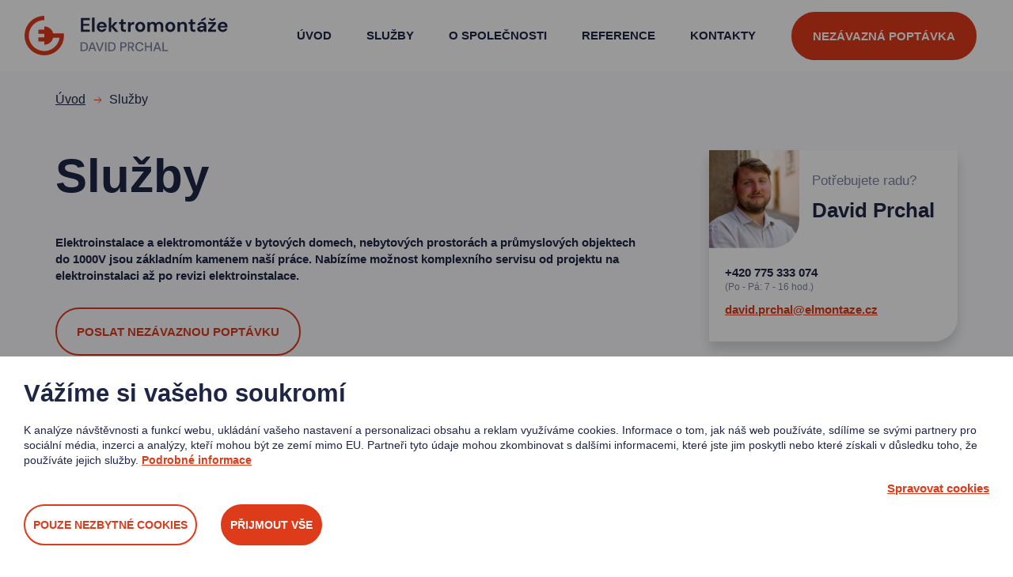

--- FILE ---
content_type: text/html; charset=utf-8
request_url: https://www.elmontaze.cz/cs/m-3-sluzby
body_size: 8483
content:
<!DOCTYPE html>
<html lang="cs">
<head>
    <meta charset="utf-8">
    <meta name="viewport" content="width=device-width, initial-scale=1">

    <title>Služby - Elektromontáže David Prchal</title>

    <meta name="description" content="">
    <meta name="keywords" content="">

    <meta property="og:site_name" content="Elektromontáže David Prchal">
    <meta property="og:url" content="https://www.elmontaze.cz/cs/m-3-sluzby">

        <meta property="og:title" content="">
        <meta property="og:type" content="website">
        <meta property="og:description" content="">


    <link href="https://fonts.googleapis.com/css?family=Montserrat:300,400,500,700,900&amp;subset=latin-ext"
          rel="stylesheet">
    <link rel="stylesheet" href="/assets/front/app.css?id=72273908f5d4e0265d16">
    <link rel="shortcut icon" href="/favicon.ico">
    
    <script>
        var cookieVariant = 'bar'
        var user_id = null
        var lang = 1
        var updateCookiesLink = "\/cs\/m-3-sluzby?do=updateCookies"
    </script>
    <script src="/assets/front/top.js?id=b5d9818b6e8db8ade622"></script>

</head>

<body class="">

<header>
    <nav class="navbar navbar-expand-lg flex">
        <div class="navbar-header">
            <div class="logo-and-info">
                <a href="/"><img src="/userfiles/images/logo.svg" alt="Logo - Elektromontáže David Prchal" class="logo"></a>
<div class="phone-and-opening">
<p><a href="tel:+420775333074">+420 775 333 074</a></p>
<p><small>(Po - Pá: 7 - 16 hod.)</small></p>
</div>            </div>
            <a class="navbar-toggle" type="button" data-toggle="collapse" data-target="#nav"
               aria-expanded="false">
                <div class="hamburger">
                    <span class="icon-bar"></span>
                    <span class="icon-bar"></span>
                    <span class="icon-bar"></span>
                </div>
            </a>
        </div>

        <div class="collapse navbar-collapse" id="nav">
            <div class="nav navbar-nav">
		<ul class="nav navbar-nav flex">

		    
		    <li class="level1">
		        <a
		           href="/cs">
		        	Úvod
		        </a>

		    </li>

		    
		    <li class="dropdown level1">
		        <a
		           href="/cs/m-3-sluzby"
		           class="dropdown-toggle"
		           role="button"
		           aria-haspopup="true"
		           aria-expanded="false">
		        	Služby
		        </a>

		<ul class="dropdown-menu">

		    
		    <li class="level2">
		        <a
		           href="/cs/m-7-instalace-silnoproudych-elektrorozvodu">
		        	Instalace silnoproudých elektrorozvodů
		        </a>

		    </li>

		    
		    <li class="level2">
		        <a
		           href="/cs/m-8-montaze-hromosvodu">
		        	Montáže hromosvodů
		        </a>

		    </li>

		    
		    <li class="level2">
		        <a
		           href="/cs/m-9-navrhy-a-instalace-osvetleni">
		        	Návrhy a instalace osvětlení
		        </a>

		    </li>

		    
		    <li class="level2">
		        <a
		           href="/cs/m-10-revize-elektroinstalaci">
		        	Revize elektroinstalací
		        </a>

		    </li>

		    
		    <li class="level2">
		        <a
		           href="/cs/m-11-projekcni-prace-k-elektroinstalacim">
		        	Projekční práce  k elektroinstalacím
		        </a>

		    </li>

		    
		    <li class="level2">
		        <a
		           href="/cs/m-22-plosiny"
		           class="dropdown-toggle"
		           role="button"
		           aria-haspopup="true"
		           aria-expanded="false">
		        	Plošiny
		        </a>

		    </li>

		</ul>
		    </li>

		    
		    <li class="level1">
		        <a
		           href="/cs/m-4-o-spolecnosti">
		        	O společnosti
		        </a>

		    </li>

		    
		    <li class="level1">
		        <a
		           href="/cs/m-5-reference"
		           class="dropdown-toggle"
		           role="button"
		           aria-haspopup="true"
		           aria-expanded="false">
		        	Reference
		        </a>

		    </li>

		    
		    <li class="level1">
		        <a
		           href="/cs/m-2-kontakty">
		        	Kontakty
		        </a>

		    </li>

		</ul>
                <a href="/cs/m-6-nezavazna-poptavka" class="btn btn-success inline-block">Nezávazná poptávka</a>
            </div>
        </div>
    </nav>
</header>




<section class="service-intro intro">
    <div class="container custom">
        <div class="row breadcrumb-row">
<nav aria-label="breadcrumb">
	<ol class="breadcrumb"><li><a href="/cs">Úvod</a></li><li class="active">Služby</li></ol>
</nav>        </div>
        <div class="row">
            <div class="col-xs-12 col-lg-8">
                <h1 class="heading-main">
                    Služby
                </h1>
                
                <p><strong>Elektroinstalace a elektromontáže v bytových domech, nebytových prostorách a průmyslových objektech do 1000V jsou základním kamenem naší práce. Nabízíme možnost komplexního servisu od projektu na elektroinstalaci až po revizi elektroinstalace.</strong></p>
                
                <a class="btn left btn-primary inline-block" href="#formular">Poslat nezávaznou poptávku</a>
            </div>

            <div class="col-xs-12 col-lg-4">
                <div class="contact-card">
    <div class="row">
        <div class="col-xs-12 col-sm-4">
            <img class="contact-image left" src="/userfiles/images/contact-photo.jpg" alt="kontakt fotografie">
        </div>
        <div class="col-xs-12 col-sm-8">
            <h2 class="heading-card"><small>Potřebujete radu?</small>David Prchal</h2>
        </div>
    </div>
<div class="phone-hours-mail">
<div class="phone-and-opening">
<p><a href="tel:+420775333074">+420 775 333 074</a></p>
<p><small>(Po - Pá: 7 - 16 hod.)</small></p>
</div><div class="contact-info-mail"><a class="decorated" href="mailto:david.prchal@elmontaze.cz">david.prchal@elmontaze.cz</a></div>
</div></div>
            </div>
        </div>
    </div>




</section>

<section class="page" id="content">
    <div class="container">


                 
                <div class="order-cards row">

<div class=" col-xs-12 col-md-6 col-lg-4">
        <a class="order-card" href="/cs/m-7-instalace-silnoproudych-elektrorozvodu">
                        <div class="gradient"></div>    
                        <img class="bg" src="/userfiles/header/hdr-7-5.jpg" alt="Instalace silnoproudých elektrorozvodů">
                        <div class="text-wrapper">
                        <h2 class="heading-card">Instalace silnoproudých elektrorozvodů</h2>
                        <p class="custom">Zařídíme vše od A do Z do 1000 V.</p>
                        </div>
                <button class="scroll-button-2-right icon"></button>
        </a>
</div>
<div class=" col-xs-12 col-md-6 col-lg-4">
        <a class="order-card" href="/cs/m-8-montaze-hromosvodu">
                        <div class="gradient"></div>    
                        <img class="bg" src="/userfiles/header/hdr-8-5.jpg" alt="Montáže hromosvodů">
                        <div class="text-wrapper">
                        <h2 class="heading-card">Montáže hromosvodů</h2>
                        <p class="custom"></p>
                        </div>
                <button class="scroll-button-2-right icon"></button>
        </a>
</div>
<div class=" col-xs-12 col-md-6 col-lg-4">
        <a class="order-card" href="/cs/m-9-navrhy-a-instalace-osvetleni">
                        <div class="gradient"></div>    
                        <img class="bg" src="/userfiles/header/hdr-9-5.jpg" alt="Návrhy a instalace osvětlení">
                        <div class="text-wrapper">
                        <h2 class="heading-card">Návrhy a instalace osvětlení</h2>
                        <p class="custom"></p>
                        </div>
                <button class="scroll-button-2-right icon"></button>
        </a>
</div>
<div class=" col-xs-12 col-md-6 col-lg-4">
        <a class="order-card" href="/cs/m-10-revize-elektroinstalaci">
                        <div class="gradient"></div>    
                        <div class="text-wrapper">
                        <h2 class="heading-card">Revize elektroinstalací</h2>
                        <p class="custom"></p>
                        </div>
                <button class="scroll-button-2-right icon"></button>
        </a>
</div>
<div class=" col-xs-12 col-md-6 col-lg-4">
        <a class="order-card" href="/cs/m-11-projekcni-prace-k-elektroinstalacim">
                        <div class="gradient"></div>    
                        <div class="text-wrapper">
                        <h2 class="heading-card">Projekční práce  k elektroinstalacím</h2>
                        <p class="custom"></p>
                        </div>
                <button class="scroll-button-2-right icon"></button>
        </a>
</div>
<div class=" col-xs-12 col-md-6 col-lg-4">
        <a class="order-card" href="/cs/m-22-plosiny">
                        <div class="gradient"></div>    
                        <img class="bg" src="/userfiles/header/hdr-22-5.jpg" alt="Plošiny">
                        <div class="text-wrapper">
                        <h2 class="heading-card">Plošiny</h2>
                        <p class="custom"></p>
                        </div>
                <button class="scroll-button-2-right icon"></button>
        </a>
</div>                </div>


            <div class="row gallery-row">
                


	<div class="col-xs-12 col-md-6 col-lg-4">
		<div class="gallery_item">
			<a href="/userfiles/photogallery/big/sluzby__mi001-139.jpg" data-fancybox="group_photos" data-caption="Služby" title="Služby"><img src="/userfiles/photogallery/middle/sluzby__mi001-139.jpg" class="img-responsive gallery_item" alt="Služby"></a>
		</div>
	</div>
	<div class="col-xs-12 col-md-6 col-lg-4">
		<div class="gallery_item">
			<a href="/userfiles/photogallery/big/sluzby__mi001-140.jpg" data-fancybox="group_photos" data-caption="Služby" title="Služby"><img src="/userfiles/photogallery/middle/sluzby__mi001-140.jpg" class="img-responsive gallery_item" alt="Služby"></a>
		</div>
	</div>
	<div class="col-xs-12 col-md-6 col-lg-4">
		<div class="gallery_item">
			<a href="/userfiles/photogallery/big/sluzby__mi001-141.jpg" data-fancybox="group_photos" data-caption="Služby" title="Služby"><img src="/userfiles/photogallery/middle/sluzby__mi001-141.jpg" class="img-responsive gallery_item" alt="Služby"></a>
		</div>
	</div>


            </div>                


    </div>

</section>



<section class="other-orders bg-light-blue orders">
           
          
          <div class="container">
                <p class="heading-secondary">Podívejte se na naše realizace</p>
                 
            <div class="row order-cards">


<div class=" col-xs-12 col-md-6 col-lg-4">
    <a class="order-card" href="/cs/m-14-vyrobni-hala">
        <div class="gradient"></div>
        <img class="bg" src="/userfiles/header/hdr-14-5.jpg" alt="Výrobní hala">
        <div class="text-wrapper">
            <h2 class="heading-card">Výrobní hala</h2>
            <p class="custom"></p>
        </div>
        <button class="scroll-button-2-right icon"></button>
    </a>
</div>

<div class=" col-xs-12 col-md-6 col-lg-4">
    <a class="order-card" href="/cs/m-15-zs-felberova-ucebna">
        <div class="gradient"></div>
        <img class="bg" src="/userfiles/header/hdr-15-5.jpg" alt="ZŠ Felberova - učebna">
        <div class="text-wrapper">
            <h2 class="heading-card">ZŠ Felberova - učebna</h2>
            <p class="custom"></p>
        </div>
        <button class="scroll-button-2-right icon"></button>
    </a>
</div>

<div class=" col-xs-12 col-md-6 col-lg-4">
    <a class="order-card" href="/cs/m-17-hromosvod-zakladni-skola-svitavy">
        <div class="gradient"></div>
        <img class="bg" src="/userfiles/header/hdr-17-5.jpg" alt="Hromosvod - základní škola Svitavy">
        <div class="text-wrapper">
            <h2 class="heading-card">Hromosvod - základní škola Svitavy</h2>
            <p class="custom"></p>
        </div>
        <button class="scroll-button-2-right icon"></button>
    </a>
</div>            </div>
            
        </div>
</section>
<section class="contact-form" id="formular">
    <div class="container">
        <div class="row">
            <div class="col-xs-12 col-md-5">
                 <p class="heading-secondary">
                    Pošlete nám <br> nezávaznou poptávku nebo se zeptejte na&nbsp;cokoliv
                    <small>Vyplňte poptávkový formulář<br />
a my se ozveme.</small>
                </p>
            </div>
                <div class="col-md-5 col-md-offset-2 col-xs-12">
                    <form action="/cs/m-3-sluzby" method="post" id="frm-contact" class="form-horizontal">

                        <div class="hidden"><div id="frm-contact-email-container" class="wodcz-nette-forms-hp"><label for="frm-contact-email"></label><input type="text" name="email" id="frm-contact-email"></div></div>
                    
                        <label for="frm-contact-1">Jméno</label>                         <input type="text" name="_1" id="frm-contact-1" class="form-control">


                        <label for="frm-contact-2">E-mail</label> <span class="star"> *</span>
                        <input type="email" name="_2" id="frm-contact-2" required data-nette-rules='[{"op":":filled","msg":"Prosím zadejte emailovou adresu."},{"op":":filled","rules":[{"op":":email","msg":"Zadaný email je neplatný."}],"control":"_2"}]' class="form-control">


                        <label for="frm-contact-3">Telefon</label>                         <input type="text" name="_3" id="frm-contact-3" class="form-control">


                        <label for="frm-contact-4">Vzkaz</label> <span class="star"> *</span>
                        <textarea name="_4" rows="6" id="frm-contact-4" required data-nette-rules='[{"op":":filled","msg":"Vyplňte prosím vzkaz"}]' class="form-control"></textarea>

                        <label class="box-container" for="frm-contact-5">
                            <input type="checkbox" id="frm-contact-5" name="_5" required data-nette-rules='[{"op":":filled","msg":"Potvrďte prosím souhlas se zpracováním údajů"}]'>
                            <span class="checkmark"></span>

                            <p class="left">Souhlasím se <a data-remodal-target="modal_gdpr" href="#" class="skipAnimate">zpracováním osobních údajů</a>.</p>
                        </label>

                        <input type="submit" name="save" value="Odeslat dotaz" class="btn btn-success right sm-clear">

                    <input type="hidden" name="_do" value="contact-submit"></form>

                </div>
               
            </div>
        </div>
    </div>
</section>


<section class="what-to-expect">

    <div class="container">
           <div class="row col-md-4 col-xs-12">
                <p class="heading-secondary">Co od nás můžete čekat?</p>
                <p class="margin-small">Velké věci umíme - bytová družstva, obchody, kancelářské budovy a průmyslové elektromontáže - to je naše specializace.</p>
                <a class="btn btn-primary inline-block left" href="/cs/m-3-sluzby">Zjistit více o službách</a>
            </div> 
            
            <div class="row col-md-6 col-md-offset-2  col-xs-12  col-xs-offset-0">
               <div class="expectation-card flex-row flex">
                    <span class="icon service service-01"></span> 
                    <div class="flex-row">
                    <div class="text-wrapper">
                        <p class="light-text">01</p>
                        <div class="text flex-col">
                        <span class="heading-card">Kompletní službu</span>
                        <p>Od A do Z od vymyšlení, projektování až po<br> samotnou instalaci a realizaci.</p>
                        </div>
                    </div></div>
               </div>
              
               
                <div class="expectation-card flex-row flex">
                    <span class="icon service service-02"></span>         
                    <div class="flex-row">
                    <div class="text-wrapper">
                    <p class="light-text">02</p>
                        <div class="text flex-col">
                        <span class="heading-card">Dodržení slíbených termínů</span>
                        <p>My svoje slovo držíme a když něco slíbíme, tak to<br> platí. Včetně domluveného termínu.</p>
                        </div>
                    </div></div>
               </div>
                <div class="expectation-card flex-row flex">
                    <span class="icon service service-03"></span>   
                    <div class="flex-row">
                    <div class="text-wrapper">
                    <p class="light-text">03</p>
                        <div class="text flex-col">
                        <span class="heading-card">Profesionální poradenství</span>
                        <p>Ať už jde o rady, které se týkají LED světel nebo <br>hromosvodů, na nás se můžete spolehnout.</p>
                        </div>
                    </div></div>
               </div>
                <div class="expectation-card flex-row flex">
                    <span class="icon service service-04"></span>                     
                    <div class="flex-row">
                    <div class="text-wrapper">
                    <p class="light-text">04</p>
                        <div class="text flex-col">
                        <span class="heading-card">Kvalifikované pracovníky</span>
                        <p>Naši lidé se pravidelně účastní různých školení a <br> jsou zvyklí dodržovat veškeré standardy.</p>
                        </div>
                    </div></div>
               </div>
            </div> 
    </div>


</section>


<section class="contact">
    <div class="container">
        <div class="flex-row menu-and-cta">
<ul class="nav">
	<li class="level1 nav-item">
		<a href="/cs">Úvod</a>
	</li>
	<li class="level1 nav-item">
		<a href="/cs/m-3-sluzby">Služby</a>
	</li>
	<li class="level1 nav-item">
		<a href="/cs/m-4-o-spolecnosti">O společnosti</a>
	</li>
	<li class="level1 nav-item">
		<a href="/cs/m-5-reference">Reference</a>
	</li>
	<li class="level1 nav-item">
		<a href="/cs/m-2-kontakty">Kontakty</a>
	</li>
</ul>            <a href="/cs/m-6-nezavazna-poptavka" class="btn btn-success inline-block">Nezávazná poptávka</a>
        </div>

        <div class="row down">
            <div class="col-xs-12 col-md-6 left">
<div class="contact-box">
    <div class="row">
        <div class="col-xs-12 col-sm-4">
            <img class="contact-image" alt="David Prchal" src="/userfiles/images/contact-photo.jpg">
        </div>
        <div class="col-xs-12 col-sm-8">
            <h2 class="heading-card">David Prchal</h2>
<div class="phone-hours-mail">
<div class="phone-and-opening">
<p><a href="tel:+420775333074">+420 775 333 074</a></p>
<p><small>(Po - Pá: 7 - 16 hod.)</small></p>
</div><div class="contact-info-mail"><a class="decorated" href="mailto:david.prchal@elmontaze.cz">david.prchal@elmontaze.cz</a></div>
</div>         </div>
    </div>
</div>            </div>

            <div class="col-xs-12 col-md-6 flex-col right ai-end text-right">
                <span class="icon logo-and-text"></span>
                <p class="copyright color-blue font-normal">© 2014 - 2026 Elektromontáže David Prchal, všechna práva vyhrazena<br />
Grafický návrh <a href="https://www.kosnardesign.cz">KošnarDesign.cz</a> a redakční systém <a href="https://www.czechgroup.cz">CZECHGROUP.cz</a><br />
<a href="/cs/m-21-zasady-zpracovani-souboru-cookies">Zásady zpracování souborů cookies</a></p>
            </div>
        </div>

</section>



    <div id="cookie_bar" class="cookie-box--hidden initial-hide">
        <div class="cookie-overlay"></div>
        <div class="cookie-box cookie-box--bar">
            <div class="cookie-box__content">
                <div class="cookie-box__text">
                    <h3 class="cookie-box__title">Vážíme si vašeho soukromí</h3>
                    <div class="cookie-box__lead">
                        K analýze návštěvnosti a funkcí webu, ukládání vašeho nastavení a personalizaci obsahu a reklam využíváme cookies. Informace o tom, jak náš web používáte, sdílíme se svými partnery pro sociální média, inzerci a analýzy, kteří mohou být ze zemí mimo EU. Partneři tyto údaje mohou zkombinovat s dalšími informacemi, které jste jim poskytli nebo které získali v důsledku toho, že používáte jejich služby. <a  href="/cs/m-21-zasady-zpracovani-souboru-cookies">Podrobné informace</a>
                    </div>
                    <div class="cookie-box__bottom">
                        <div class="cookie-box__company"> </div>
                        <a href="javascript:void(0)" onclick="manage_cookies()" class="cookie-box__desktop-item cookie-box__manage">Spravovat cookies</a>
                    </div>
                </div>

                <div class="cookie-box__buttons">
                    <a href="javascript:void(0)" onclick="manage_cookies()" class="cookie-box__mobile-item cookie-box__manage">Spravovat cookies</a>
                    <a href="javascript:void(0)" onclick="save_neccesary_cookies()" class="cookie-box__button btn left btn-primary inline-block no-margin">Pouze nezbytné cookies</a>
                    <a href="javascript:void(0)" onclick="save_cookies(true)" class="cookie-box__button btn btn-success inline-block no-margin">Přijmout vše</a>
                </div>
            </div>
        </div>
    </div>

<div class="cookie-modal remodal" id="cookie_modal_manage">
    <div class="cookie-box cookie-box--modal">
        <div class="cookie-box__content">
            <div class="cookie-box__text">
                <h3 class="cookie-box__title">Nástroj pro výběr cookies</h3>
                <div class="cookie-box__lead">
                    Při návštěvě naší webové stránky ukládáme do vašeho prohlížeče informace související s vaší návštěvou, většinou ve formě souborů cookie. Jde zejména o informace o vašich preferencích, zařízení, nebo o tom, co jste si prohlíželi. Zpravidla nesbíráme informace o vaší identitě. Informace z cookies používáme k tomu, abychom náš web vyladili k vaší spokojenosti, k vytváření relevantních marketingových kampaní a sdílení obsahu na sociálních sítích. Zde si můžete zvolit, jaké soubory cookies můžeme do vašeho prohlížeče uložit. <a href="/cs/m-21-zasady-zpracovani-souboru-cookies">Podrobné informace</a>
                </div>

                <div class="cookie-box__buttons">
                    <a href="javascript:void(0)" onclick="save_cookies(true, true)" class="cookie-box__button btn btn-success inline-block no-margin">Povolit vše</a>
                </div>

                <h3 class="cookie-box__title">Řízení předvoleb poskytování souhlasu</h3>

                <div class="cookie-box__settings">
                    <div class="cookie-box__settings-top">
                        <div class="cookie-box__settings-label">Nezbytné cookies</div>
                        <label class="cookie-box__toggle">
                            <input type="checkbox" id="cookie-neccesary-check" name="cookie_neccesary" class="cookie-box__checkbox cookie-box__checkbox--disabled" disabled checked required="required">
                            <span class="cookie-box__toggle-mark"></span>
                        </label>
                    </div>
                    <div class="cookie-box__lead">Tyto cookies musíme uložit do vašeho prohlížeče, aby se vám naše stránka zobrazila správně a správně fungovala. Nezbytná cookies jsou vždy povolena.</div>
                </div>
                
                <div class="cookie-box__settings">
                    <div class="cookie-box__settings-top">
                        <div class="cookie-box__settings-label">Funkční cookies</div>
                        <label class="cookie-box__toggle">
                            <input type="checkbox" id="cookie-functional-check" name="cookie_functional" class="cookie-box__checkbox">
                            <span class="cookie-box__toggle-mark"></span>
                        </label>
                    </div>
                    <div class="cookie-box__lead">Funkční cookies pomáhají naší stránce poskytnout vám pohodlnější zážitek z návštěvy. Můžeme je nastavovat my nebo poskytovatelé třetí strany, jejichž služby na stránkách používáme. Pokud soubory cookie nepovolíte, je možné, že některé nebo všechny tyto služby nebudou fungovat správně.</div>
                </div>

                <div class="cookie-box__settings">
                    <div class="cookie-box__settings-top">
                        <div class="cookie-box__settings-label">Analytické cookies</div>
                        <label class="cookie-box__toggle">
                            <input type="checkbox" id="cookie-analytics-check" name="cookie_analytics" class="cookie-box__checkbox">
                            <span class="cookie-box__toggle-mark"></span>
                        </label>
                    </div>
                    <div class="cookie-box__lead">Pomáhají sledovat počet návštěvníků a také z jakého zdroje provoz pochází, což nám umožňuje zlepšovat výkon stránky. Můžeme s nimi určovat, které stránky jsou nejoblíbenější a které nejsou oblíbené, a také sledovat, jakým způsobem se návštěvníci na webu pohybují. Používáme pouze agregované údaje, ze kterých nepoznáme vaši identitu. Pokud používáme cookies třetích stran, může náš partner tyto informace propojit s jinými údaji, které o vás má třeba proto, že využíváte jejich služby. Pokud soubory cookie nepovolíte, nebudeme vědět, kdy jste navštívili naši stránku.</div>
                </div>

                <div class="cookie-box__settings">
                    <div class="cookie-box__settings-top">
                        <div class="cookie-box__settings-label">Reklamní cookies</div>
                        <label class="cookie-box__toggle">
                            <input type="checkbox" id="cookie-personalized-check" name="cookie_personalized" class="cookie-box__checkbox">
                            <span class="cookie-box__toggle-mark"></span>
                        </label>
                    </div>
                    <div class="cookie-box__lead">Tyto soubory cookies mohou na naší stránce nastavovat partneři z reklamy. Mohou je používat na vytváření profilů o vašich zájmech a podle nich vám zobrazovat reklamy i na jiných stránkách. Neukládají ale vaše osobní informace přímo, nýbrž přes jedinečné identifikátory prohlížeče a internetového zařízení. Pokud je nepovolíte, bude se vám zobrazovat na stránkách méně cílená propagace.</div>
                </div>
            </div>

            <div class="cookie-box__buttons">
                <a href="javascript:void(0)" onclick="save_neccesary_cookies(true)" class="cookie-box__button btn left btn-primary inline-block no-margin">Pouze nezbytné cookies</a>
                <a href="javascript:void(0)" onclick="save_cookies(true, true)" id="cookie-save-button-all" class="cookie-box__button btn btn-success inline-block no-margin">Přijmout vše</a>
                <a href="javascript:void(0)" onclick="save_cookies(false, true)" id="cookie-save-button" class="cookie-box__button btn btn-success inline-block no-margin">Přijmout</a>
            </div>
        </div>
    </div>
</div><script>
    _currency = 'CZK';
    _lang = "cs";
    _user = {"type":"B2C","discount":0,"lang":1};
    _customerType = "B2C";
    _t = {"JS_TRANSPORT_PAYMENT_VAT":"21","JS_BASKET_GO_TO":"Přejít do košíku","JS_BASKET_HEAD":"Obsah košíku","JS_BASKET_OPEN_BUTTON":"Otevřít košík","JS_BASKET_TABLE_COUNT":"Počet","JS_BASKET_TABLE_NAME":"Název","JS_BASKET_TABLE_PRICE":"Cena","JS_CONFIG_CONFIRM_BUTTON_COLOR":"#38b56d","JS_CONFIG_CURRENCY":"&nbsp;Kč","JS_CONFIG_FREE":"zdarma","JS_CONFIG_ITEMS":"ks","JS_COOKIE_BOX_ACCEPT":"Přijmout","JS_COOKIE_BOX_ACCEPT_ALL":"Přijmout vše","JS_COUPON_ACCEPTED":"Kupón byl přijat.","JS_COUPON_EXPIRED":"Platnost kupónu vypršela.","JS_COUPON_NO_CODE":"Nebyl zadán žádný kód.","JS_COUPON_NO_EXIST":"Kupón se zadaným kódem neexistuje.","JS_COUPON_SEND_BUTTON":"Odeslat","JS_EUR_CONFIG_CURRENCY":"&nbsp;&euro;","JS_EVENT_COUPON_ERROR":"Kupón je již aplikovaný.","JS_EVENT_COUPONS_BUTTON":"Rozumím","JS_EVENT_COUPONS_ERROR":"Kupón nebyl aplikovaný.","JS_EVENT_COUPONS_ERROR_REASON":"<p>K objednávce lze aplikovat pouze jeden kupón s procentuální slevou.<\/p>","JS_EVENT_PRODUCT_BUTTON_BASKET":"Zobrazit košík","JS_EVENT_PRODUCT_BUTTON_NEXT":"Pokračovat v nákupu","JS_EVENT_PRODUCT_TITLE":"Právě jste do košíku přidali:","JS_FINAL_PRICE_TEXT":"Celková cena:","JS_FREE_SHIPPING_DONE":"Už máte dopravu <strong>ZDARMA<\/strong>.","JS_FREE_SHIPPING_TEXT1":"Nakupte ještě za","JS_FREE_SHIPPING_TEXT2":"a dostanete <strong>DOPRAVU ZDARMA<\/strong>.","JS_FREE_SHOPPING_LIMIT":"6000","JS_ORDER_BUTTON_BACK":"Krok zpět","JS_ORDER_BUTTON_BACKSHOP":"Zpět k nakupovaní","JS_ORDER_BUTTON_NEXT":"Pokračovat v objednávce","JS_ORDER_FINAL_ACCEPTED":"Objednávka přijata.","JS_ORDER_FINAL_BAD":"Objednávka nebyla dokončena \/ nelezena.","JS_ORDER_FINAL_BAD_SOLUTION":"Kontaktujte prodejce nebo zkuste objednávku opakovat.","JS_ORDER_FINAL_NUMBER":"Číslo objednávky je:","JS_ORDER_HAVE_COUPON":"Máte <span>slevový kód<\/span>?","JS_ORDER_INFO_ADDRESS":"Ulice a č.p.","JS_ORDER_INFO_CITY":"Město","JS_ORDER_INFO_COUNTRY":"Země","JS_ORDER_INFO_EMAIL":"Email","JS_ORDER_INFO_FIRM":"Firma","JS_ORDER_INFO_ID":"IČ","JS_ORDER_INFO_NAME":"Jméno a Příjmení","JS_ORDER_INFO_NOTE":"Poznámka","JS_ORDER_INFO_PHONE":"Telefon","JS_ORDER_INFO_SAME":"Fakturační adresa je shodná s doručovací","JS_ORDER_INFO_SAVED_ADDRESS":"uložená adresa","JS_ORDER_INFO_SHIPPING_ADDRESS":"Doručovací adresa","JS_ORDER_INFO_VAT":"DIČ","JS_ORDER_INFO_ZIPCODE":"PSČ","JS_ORDER_INPUT_REQUIRED":"Vyplňte prosím pole","JS_ORDER_NO_PRODUCTS":"V košíku není žádný produkt.","JS_ORDER_PAYMENT_HEADER":"Zvolte platbu","JS_ORDER_PRICE":"Cena celkem s DPH:","JS_ORDER_STEP_1_HEADER":"Obsah košíku, doprava a platba","JS_ORDER_STEP_2_HEADER":"Osobní údaje","JS_ORDER_STEP_3_HEADER":"Souhrn objednávky","JS_ORDER_STEP_4_HEADER":"Dokončená objednávka","JS_ORDER_SUMMARY_ACCEPT":"Pokračováním souhlasím s obchodními podmínkami.","JS_ORDER_SUMMARY_ACCEPT_REQUIRED":"Před odesláním je nutné souhlasit s obchodními podmínkami","JS_ORDER_SUMMARY_DETAIL":"Souhrn objednávky","JS_ORDER_SUMMARY_PAYMENT":"Platba","JS_ORDER_SUMMARY_SEND_ORDER":"Odeslat objednávku","JS_ORDER_SUMMARY_SENDING_ORDER":"Odesílám...","JS_ORDER_SUMMARY_TRANSPORT":"Doprava","JS_ORDER_TABLE_COUNT":"Počet kusů","JS_ORDER_TABLE_FINALPRICE":"Cena celkem","JS_ORDER_TABLE_NAME":"Foto a název","JS_ORDER_TABLE_PRICE":"Cena\/ks","JS_ORDER_TABLE_PRICEVAT":"Cena bez dph","JS_ORDER_TRANSPORT_HEADER":"Zvolte dopravu prosím","JS_PRODUCT_ADD":"Přidat do košíku","JS_PRODUCT_AVAILABILITY":"Dostupnost","JS_PRODUCT_CONTACT_EMAIL":"info@krejsashop.cz","JS_PRODUCT_CONTACT_NAME":"Gabriela Monika Krejsová <br> Mgr. Miloš Krejsa","JS_PRODUCT_CONTACT_PHONE":"+420 <strong>602 486 042<\/strong>, +420 <strong>777 586 042<\/strong>","JS_PRODUCT_IN_STOCK":"Skladem","JS_PRODUCT_MANUFACTURE":"Výrobce","JS_PRODUCT_OUT_OF_STOCK":"Na dotaz","JS_PRODUCT_PRICE":"bez DPH","JS_PRODUCT_PRICEVAT":"Vaše cena s DPH","JS_PRODUCT_PRINT":"Vytisknout stránku","JS_PRODUCT_QUESTION":"Napište nám pomocí formuláře"};
    _store = {};
</script>

	<script>
		function configConsent() {

			window.dataLayer = window.dataLayer || [];

			function gtag() {
				dataLayer.push(arguments);
			}

			gtag('set', 'ads_data_redaction', true);

			// states are 'denied' or 'granted'
			gtag('consent', 'default', {
				ad_storage: "denied",
				analytics_storage: "denied",
				personalization_storage: "denied",
				functionality_storage: "denied",
				wait_for_update: 500, // milliseconds,
				ad_user_data: "denied",
				ad_personalization: "denied",

			});
		}

		function updateConsent(cookiesArray) {

			let consent = {};

			if (cookiesArray['cookie_personalized'] !== undefined) {
				consent['ad_storage'] = 'granted';
				consent['personalization_storage'] = 'granted';
				consent['ad_user_data'] = 'granted';
				consent['ad_personalization'] = 'granted';

			}

			if (cookiesArray['cookie_analytics'] !== undefined) {
				consent['analytics_storage'] = 'granted';
			}

			if (cookiesArray['cookie_functional'] !== undefined) {
				consent['functionality_storage'] = 'granted';
			}

			window.dataLayer = window.dataLayer || [];

			function gtag() {
				dataLayer.push(arguments);
			}

			// states are 'denied' or 'granted'
			gtag('consent', 'update', consent);
		}

	</script>
		

<script>
	configConsent();
</script>

<script src="/assets/front/vendor.js?id=a8d07dd323a75cc41354"></script>
<script src="/assets/front/app.js?id=62188914035de2ef35c2"></script>

<script>
$("[data-fancybox]").fancybox({
	loop: true,
	infobar: true,
	hash: false,
	lang : "cs",
	thumbs: {
		autoStart: true
	},
	i18n : {
		'en' : {
			CLOSE       : 'Close',
			NEXT        : 'Next',
			PREV        : 'Previous',
			ERROR       : 'The requested content cannot be loaded. <br/> Please try again later.',
			PLAY_START  : 'Start slideshow',
			PLAY_STOP   : 'Pause slideshow',
			FULL_SCREEN : 'Full screen',
			THUMBS      : 'Thumbnails'
		},
		'cs' : {
			CLOSE       : 'Zavřít',
			NEXT        : 'Další',
			PREV        : 'Předchozí',
			ERROR       : 'Nepodařilo se načíst obsah. Zkuste to prosím znovu.',
			PLAY_START  : 'Začít přehrávat',
			PLAY_STOP   : 'Přestat přehrávat',
			FULL_SCREEN : 'Celá obrazovka',
			THUMBS      : 'Zobrazit miniatury '
		}
	}
});
</script>

<!-- Google tag (gtag.js) -->
<script async src="https://www.googletagmanager.com/gtag/js?id=G-41165Y89YT"></script>
<script>
	window.dataLayer = window.dataLayer || [];
	function gtag(){
		dataLayer.push(arguments);
	}
	gtag('js', new Date());
	gtag('config', "G-41165Y89YT");
</script>


</body>

</html>

--- FILE ---
content_type: image/svg+xml
request_url: https://www.elmontaze.cz/userfiles/images/logo.svg
body_size: 2617
content:
<svg xmlns="http://www.w3.org/2000/svg" width="644.503" height="125.213" viewBox="0 0 644.503 125.213">
  <g id="Group_41" data-name="Group 41" transform="translate(0 0.213)">
    <path id="Path_48" data-name="Path 48" d="M241.419,522.442V536.01a49.039,49.039,0,1,0,48.569,55.823H269.836a29.23,29.23,0,0,1-28.417,22.457V604.046H222.479V590.478h18.941v-10.86H222.479V566.051h18.941V555.809a29.23,29.23,0,0,1,28.417,22.457h34.189v6.784a62.605,62.605,0,1,1-62.606-62.607Z" transform="translate(-178.814 -522.655)" fill="#dd3b1a"/>
    <path id="Path_50" data-name="Path 50" d="M1.768,26.8V-16.48H30.021v6.368H9.681V1.757H28.167V7.94H9.681V20.428h20.34V26.8Zm35.548,0V-17.717H45.23V26.8Zm30.912.742a16.739,16.739,0,0,1-8.223-1.978A14.319,14.319,0,0,1,54.38,20a16.459,16.459,0,0,1-2.04-8.284,17.5,17.5,0,0,1,2.009-8.47,14.588,14.588,0,0,1,5.564-5.78A16.346,16.346,0,0,1,68.29-4.61a15.789,15.789,0,0,1,7.975,1.978,14.208,14.208,0,0,1,5.41,5.41,15.2,15.2,0,0,1,1.947,7.635q0,.68-.031,1.422T83.5,13.38H60.191a7.986,7.986,0,0,0,2.5,5.626,7.869,7.869,0,0,0,5.471,2.04,7.192,7.192,0,0,0,4.049-1.082,6.7,6.7,0,0,0,2.442-2.813h8.037a14.571,14.571,0,0,1-2.875,5.286,14.173,14.173,0,0,1-4.946,3.74A15.636,15.636,0,0,1,68.228,27.538ZM68.29,1.819a8.427,8.427,0,0,0-5.131,1.638,7.593,7.593,0,0,0-2.844,4.977h15.27a6.674,6.674,0,0,0-2.226-4.822A7.4,7.4,0,0,0,68.29,1.819ZM90.3,26.8V-17.717h7.913V8.558L109.093-3.869h9.4L105.94,10.1,120.531,26.8h-9.892L98.212,11.4V26.8Zm48.779,0a11.924,11.924,0,0,1-7.728-2.349q-2.906-2.349-2.906-8.346V2.747h-5.255V-3.869h5.255l.927-8.222h6.986v8.222h8.284V2.747h-8.284V16.162a3.939,3.939,0,0,0,.958,3.06,5.07,5.07,0,0,0,3.308.835h3.833V26.8Zm12.365,0V-3.869h7.048l.742,5.75a12.831,12.831,0,0,1,4.544-4.729,12.7,12.7,0,0,1,6.77-1.762V3.736H168.32a12.572,12.572,0,0,0-4.637.8A6.246,6.246,0,0,0,160.5,7.321a11.051,11.051,0,0,0-1.144,5.5V26.8Zm38.64.742a15.793,15.793,0,0,1-8.006-2.04,14.979,14.979,0,0,1-5.626-5.657,16.56,16.56,0,0,1-2.071-8.377,16.367,16.367,0,0,1,2.1-8.377,15.206,15.206,0,0,1,5.657-5.657,15.793,15.793,0,0,1,8.006-2.04,15.672,15.672,0,0,1,7.944,2.04,14.979,14.979,0,0,1,5.626,5.657,16.56,16.56,0,0,1,2.071,8.377,16.56,16.56,0,0,1-2.071,8.377,14.913,14.913,0,0,1-5.657,5.657A15.841,15.841,0,0,1,190.082,27.538Zm0-6.862a7.313,7.313,0,0,0,5.379-2.318q2.287-2.318,2.287-6.893T195.461,4.57a7.362,7.362,0,0,0-10.726,0q-2.257,2.318-2.257,6.893t2.257,6.893A7.214,7.214,0,0,0,190.082,20.675ZM212.833,26.8V-3.869h6.986L220.5.274a10.887,10.887,0,0,1,3.926-3.555,11.647,11.647,0,0,1,5.657-1.329q7.11,0,10.077,5.5a11.911,11.911,0,0,1,4.482-4.019,12.981,12.981,0,0,1,6.151-1.484q6,0,9.212,3.586t3.215,10.51V26.8h-7.913V10.227a10.273,10.273,0,0,0-1.515-6.059,5.367,5.367,0,0,0-4.668-2.1,6.371,6.371,0,0,0-5.162,2.349,9.983,9.983,0,0,0-1.947,6.553V26.8H234.1V10.227a10.116,10.116,0,0,0-1.546-6.059,5.519,5.519,0,0,0-4.76-2.1,6.306,6.306,0,0,0-5.1,2.349,9.983,9.983,0,0,0-1.947,6.553V26.8Zm72.642.742a15.793,15.793,0,0,1-8.006-2.04,14.979,14.979,0,0,1-5.626-5.657,16.56,16.56,0,0,1-2.071-8.377,16.367,16.367,0,0,1,2.1-8.377,15.206,15.206,0,0,1,5.657-5.657,15.793,15.793,0,0,1,8.006-2.04,15.672,15.672,0,0,1,7.944,2.04,14.979,14.979,0,0,1,5.626,5.657,16.56,16.56,0,0,1,2.071,8.377,16.56,16.56,0,0,1-2.071,8.377,14.913,14.913,0,0,1-5.657,5.657A15.841,15.841,0,0,1,285.475,27.538Zm0-6.862a7.314,7.314,0,0,0,5.379-2.318q2.287-2.318,2.287-6.893T290.854,4.57a7.362,7.362,0,0,0-10.726,0q-2.257,2.318-2.257,6.893t2.257,6.893A7.214,7.214,0,0,0,285.475,20.675ZM308.226,26.8V-3.869h6.986l.618,5.193A10.781,10.781,0,0,1,319.942-3a12.119,12.119,0,0,1,6.337-1.607q5.688,0,8.841,3.586t3.153,10.51V26.8h-7.913V10.227a9.823,9.823,0,0,0-1.607-6.059,5.9,5.9,0,0,0-5.008-2.1,7.057,7.057,0,0,0-5.471,2.349,9.4,9.4,0,0,0-2.133,6.553V26.8Zm51.252,0a11.924,11.924,0,0,1-7.728-2.349q-2.906-2.349-2.906-8.346V2.747h-5.255V-3.869h5.255l.927-8.222h6.986v8.222h8.284V2.747h-8.284V16.162a3.938,3.938,0,0,0,.958,3.06,5.07,5.07,0,0,0,3.308.835h3.833V26.8Zm22.936.742a14.507,14.507,0,0,1-6.491-1.267,8.769,8.769,0,0,1-3.771-3.369,8.977,8.977,0,0,1-1.236-4.637,8.437,8.437,0,0,1,3.338-6.924q3.339-2.658,10.015-2.658h7.79V7.94A5.677,5.677,0,0,0,390.266,3.3a6.749,6.749,0,0,0-4.451-1.484,7.647,7.647,0,0,0-4.2,1.144,4.924,4.924,0,0,0-2.226,3.369h-7.728A10.785,10.785,0,0,1,373.914.521a12.633,12.633,0,0,1,5.039-3.8,17.36,17.36,0,0,1,6.924-1.329q6.553,0,10.325,3.277t3.771,9.273V26.8h-6.739l-.742-4.946a11.428,11.428,0,0,1-3.8,4.08A11.21,11.21,0,0,1,382.414,27.538Zm1.793-6.182a6.55,6.55,0,0,0,5.286-2.226,10.808,10.808,0,0,0,2.38-5.5h-6.739q-3.153,0-4.513,1.144a3.539,3.539,0,0,0-1.36,2.813,3.24,3.24,0,0,0,1.36,2.782A5.96,5.96,0,0,0,384.207,21.355Zm-.556-27.7v-5.564l13.972-7.542v6.43ZM405.536,26.8V20.428L421.178,2.685H405.722V-3.869H430.2V2.5L414.315,20.243h16.2V26.8ZM418.21-6.712l-9.026-4.946v-5.688l9.026,5.255,9.026-5.255v5.688Zm33.817,34.25a16.739,16.739,0,0,1-8.222-1.978A14.319,14.319,0,0,1,438.179,20a16.459,16.459,0,0,1-2.04-8.284,17.5,17.5,0,0,1,2.009-8.47,14.588,14.588,0,0,1,5.564-5.78,16.346,16.346,0,0,1,8.377-2.071,15.789,15.789,0,0,1,7.975,1.978,14.208,14.208,0,0,1,5.41,5.41,15.2,15.2,0,0,1,1.947,7.635q0,.68-.031,1.422T467.3,13.38H443.99a7.986,7.986,0,0,0,2.5,5.626,7.869,7.869,0,0,0,5.471,2.04,7.192,7.192,0,0,0,4.049-1.082,6.7,6.7,0,0,0,2.442-2.813h8.037a14.571,14.571,0,0,1-2.875,5.286,14.173,14.173,0,0,1-4.946,3.74A15.636,15.636,0,0,1,452.027,27.538Zm.062-25.719a8.427,8.427,0,0,0-5.131,1.638,7.593,7.593,0,0,0-2.844,4.977h15.27a6.673,6.673,0,0,0-2.226-4.822A7.4,7.4,0,0,0,452.089,1.819Z" transform="translate(177.082 23.432)" fill="#1e2646"/>
    <path id="Path_49" data-name="Path 49" d="M1.207,16.677v-28.3h9.176a17.1,17.1,0,0,1,8.186,1.738,10.981,10.981,0,0,1,4.77,4.911A16.955,16.955,0,0,1,24.895,2.57a16.855,16.855,0,0,1-1.556,7.5,10.87,10.87,0,0,1-4.77,4.891,17.269,17.269,0,0,1-8.186,1.718Zm4.285-3.638h4.729A12.509,12.509,0,0,0,16.3,11.786a7.249,7.249,0,0,0,3.234-3.6,14.4,14.4,0,0,0,.99-5.619,14.707,14.707,0,0,0-.99-5.659A7.326,7.326,0,0,0,16.3-6.748a12.343,12.343,0,0,0-6.084-1.273H5.492Zm20.373,3.638,10.429-28.3h4.689l10.348,28.3H46.8L44.379,9.765H32.818l-2.425,6.912ZM34.03,6.369h9.136L38.6-6.526ZM59.9,16.677l-10.47-28.3H54l8.489,23.85,8.529-23.85h4.527l-10.47,28.3Zm19.282,0v-28.3h4.285v28.3Zm10.025,0v-28.3h9.176a17.1,17.1,0,0,1,8.186,1.738,10.981,10.981,0,0,1,4.77,4.911A16.955,16.955,0,0,1,112.9,2.57a16.855,16.855,0,0,1-1.556,7.5,10.87,10.87,0,0,1-4.77,4.891,17.269,17.269,0,0,1-8.186,1.718Zm4.285-3.638h4.729a12.509,12.509,0,0,0,6.084-1.253,7.249,7.249,0,0,0,3.234-3.6,14.4,14.4,0,0,0,.99-5.619,14.707,14.707,0,0,0-.99-5.659,7.326,7.326,0,0,0-3.234-3.658,12.343,12.343,0,0,0-6.084-1.273H93.493Zm34.319,3.638v-28.3h9.9a12.063,12.063,0,0,1,5.5,1.112,7.493,7.493,0,0,1,3.254,3.032,8.766,8.766,0,0,1,1.071,4.345,8.788,8.788,0,0,1-1.031,4.224,7.358,7.358,0,0,1-3.214,3.052,12.082,12.082,0,0,1-5.578,1.132H132.1v11.4ZM132.1,1.761h5.417q3.032,0,4.345-1.314a4.834,4.834,0,0,0,1.314-3.577,4.945,4.945,0,0,0-1.314-3.658Q140.545-8.1,137.513-8.1H132.1Zm19.686,14.916v-28.3h9.742a11.854,11.854,0,0,1,5.518,1.132,7.506,7.506,0,0,1,3.214,3.052,8.734,8.734,0,0,1,1.051,4.265,8.558,8.558,0,0,1-1.395,4.77,7.714,7.714,0,0,1-4.345,3.072l6.023,12.006h-4.972l-5.5-11.4h-5.053v11.4Zm4.285-14.633h5.215A5.67,5.67,0,0,0,165.547.629,5.1,5.1,0,0,0,166.9-3.049a4.931,4.931,0,0,0-1.334-3.618,5.88,5.88,0,0,0-4.325-1.354h-5.174Zm32.9,15.118a13.793,13.793,0,0,1-7.256-1.839,12.315,12.315,0,0,1-4.709-5.134,16.738,16.738,0,0,1-1.657-7.62,16.833,16.833,0,0,1,1.657-7.66,12.449,12.449,0,0,1,4.709-5.154,13.676,13.676,0,0,1,7.256-1.859A12.949,12.949,0,0,1,197.1-9.679a10.821,10.821,0,0,1,4,6.791h-4.77A6.715,6.715,0,0,0,193.9-6.809a7.85,7.85,0,0,0-4.972-1.455,8.36,8.36,0,0,0-6.71,2.89q-2.466,2.89-2.466,7.943,0,5.012,2.466,7.882a8.387,8.387,0,0,0,6.71,2.87,8.179,8.179,0,0,0,4.972-1.374,6.324,6.324,0,0,0,2.425-3.759h4.77a10.558,10.558,0,0,1-4,6.589A13.1,13.1,0,0,1,188.972,17.162Zm16.856-.485v-28.3h4.285V.508h13.7V-11.619H228.1v28.3h-4.285V4.025h-13.7V16.677Zm26.194,0,10.429-28.3h4.689l10.348,28.3h-4.527l-2.425-6.912H238.975l-2.425,6.912Zm8.165-10.308h9.136L244.755-6.526ZM261.45,16.677v-28.3h4.285v24.9h12.854v3.4Z" transform="translate(176.309 95.083)" fill="#7c84a1"/>
  </g>
</svg>


--- FILE ---
content_type: image/svg+xml
request_url: https://www.elmontaze.cz/userfiles/images/icons.svg
body_size: 6832
content:
<svg xmlns="http://www.w3.org/2000/svg" xmlns:xlink="http://www.w3.org/1999/xlink" width="1574" height="838" viewBox="0 0 1574 838">
  <defs>
    <clipPath id="clip-icons">
      <rect width="1574" height="838"/>
    </clipPath>
  </defs>
  <g id="icons" clip-path="url(#clip-icons)">
    <path id="Path_37" data-name="Path 37" d="M2938,1357l8.058,8.058L2938,1373.11" transform="translate(1375.11 -2931.5) rotate(90)" fill="none" stroke="#fff" stroke-linecap="round" stroke-linejoin="round" stroke-width="2"/>
    <path id="Path_53" data-name="Path 53" d="M2938,1357l8.058,8.058L2938,1373.11" transform="translate(-2911 -1354.995)" fill="none" stroke="#fff" stroke-linecap="round" stroke-linejoin="round" stroke-width="2"/>
    <g id="puzzle_1_" data-name="puzzle (1)" transform="translate(0 20)">
      <g id="Group_36" data-name="Group 36" transform="translate(0 0)">
        <path id="Path_36" data-name="Path 36" d="M50,15.894a5.569,5.569,0,0,0-4.819-5.517V6.561A1.151,1.151,0,0,0,44.033,5.41H36.528a.734.734,0,0,0,0,1.469h7.188v4.184a.733.733,0,0,0,.732.734,4.1,4.1,0,0,1,0,8.194.733.733,0,0,0-.732.734v4.143H39.911a1.122,1.122,0,0,0-1.111,1.04,4.086,4.086,0,0,1-8.15,0,1.122,1.122,0,0,0-1.111-1.041H25.732v-3.5a5.568,5.568,0,0,0,0-11.035V6.879H33.11a.734.734,0,0,0,0-1.469c-.058,0-8.124,0-8.182,0-.213-.062.025-.045-4.169-.045a5.548,5.548,0,0,0-10.966,0H5.933A1.117,1.117,0,0,0,4.819,6.486V29.835a5.568,5.568,0,0,0,0,11.035v3.849a1.117,1.117,0,0,0,1.115,1.117H29.221a5.55,5.55,0,0,0,11.006,0h3.839a1.117,1.117,0,0,0,1.115-1.117v-7.23a.732.732,0,1,0-1.465,0v6.879H39.911a1.122,1.122,0,0,0-1.111,1.04,4.086,4.086,0,0,1-8.15,0,1.122,1.122,0,0,0-1.111-1.041H25.732V40.184A.733.733,0,0,0,25,39.449a4.1,4.1,0,0,1,0-8.194.733.733,0,0,0,.732-.734V26.378h3.489a5.55,5.55,0,0,0,11.006,0h3.489v7.683a.732.732,0,1,0,1.465,0c0-8.673.008-8.116-.017-8.262.024-.111.017.187.017-4.388A5.569,5.569,0,0,0,50,15.894ZM24.267,29.835a5.568,5.568,0,0,0,0,11.035v3.5H6.284V40.552a1.123,1.123,0,0,0-1.038-1.114,4.1,4.1,0,0,1,0-8.172,1.123,1.123,0,0,0,1.038-1.114V26.337h4.173a.733.733,0,0,0,.732-.734,4.086,4.086,0,1,1,8.173,0,.733.733,0,0,0,.732.734h4.173v3.5Zm1.038-9.9a1.123,1.123,0,0,0-1.038,1.114v3.816H20.779a5.55,5.55,0,0,0-11.006,0H6.284V6.838H10.1a1.114,1.114,0,0,0,1.109-1.012,4.084,4.084,0,0,1,8.129,0,1.114,1.114,0,0,0,1.109,1.013h3.818v3.816a1.123,1.123,0,0,0,1.038,1.114,4.1,4.1,0,0,1,0,8.172Z" transform="translate(0 -0.668)" fill="#7c84a1"/>
      </g>
    </g>
    <g id="event" transform="translate(60 20)">
      <g id="Group_13" data-name="Group 13" transform="translate(15.044 16.357)">
        <g id="Group_12" data-name="Group 12">
          <path id="Path_24" data-name="Path 24" d="M157.1,208.046a3,3,0,1,0,3,3A3,3,0,0,0,157.1,208.046Zm0,4.522a1.527,1.527,0,1,1,1.527-1.527A1.528,1.528,0,0,1,157.1,212.568Z" transform="translate(-154.105 -208.046)" fill="#7c84a1"/>
        </g>
      </g>
      <g id="Group_15" data-name="Group 15" transform="translate(22.83 16.357)">
        <g id="Group_14" data-name="Group 14">
          <path id="Path_25" data-name="Path 25" d="M236.859,208.046a3,3,0,1,0,3,3A3,3,0,0,0,236.859,208.046Zm0,4.522a1.527,1.527,0,1,1,1.527-1.527A1.528,1.528,0,0,1,236.859,212.568Z" transform="translate(-233.863 -208.046)" fill="#7c84a1"/>
        </g>
      </g>
      <g id="Group_17" data-name="Group 17" transform="translate(30.616 16.357)">
        <g id="Group_16" data-name="Group 16">
          <path id="Path_26" data-name="Path 26" d="M316.618,208.046a3,3,0,1,0,3,3A3,3,0,0,0,316.618,208.046Zm0,4.522a1.527,1.527,0,1,1,1.527-1.527A1.528,1.528,0,0,1,316.618,212.568Z" transform="translate(-313.623 -208.046)" fill="#7c84a1"/>
        </g>
      </g>
      <g id="Group_19" data-name="Group 19" transform="translate(15.044 23.664)">
        <g id="Group_18" data-name="Group 18">
          <path id="Path_27" data-name="Path 27" d="M157.1,282.671a3,3,0,1,0,3,3A3,3,0,0,0,157.1,282.671Zm0,4.522a1.527,1.527,0,1,1,1.527-1.527A1.528,1.528,0,0,1,157.1,287.193Z" transform="translate(-154.105 -282.671)" fill="#7c84a1"/>
        </g>
      </g>
      <g id="Group_21" data-name="Group 21" transform="translate(30.616 23.664)">
        <g id="Group_20" data-name="Group 20">
          <path id="Path_28" data-name="Path 28" d="M316.618,282.671a3,3,0,1,0,3,3A3,3,0,0,0,316.618,282.671Zm0,4.522a1.527,1.527,0,1,1,1.527-1.527A1.528,1.528,0,0,1,316.618,287.193Z" transform="translate(-313.623 -282.671)" fill="#7c84a1"/>
        </g>
      </g>
      <g id="Group_23" data-name="Group 23" transform="translate(22.83 23.664)">
        <g id="Group_22" data-name="Group 22">
          <path id="Path_29" data-name="Path 29" d="M236.859,282.671a3,3,0,1,0,3,3A3,3,0,0,0,236.859,282.671Zm0,4.522a1.527,1.527,0,1,1,1.527-1.527A1.528,1.528,0,0,1,236.859,287.193Z" transform="translate(-233.863 -282.671)" fill="#7c84a1"/>
        </g>
      </g>
      <g id="Group_25" data-name="Group 25" transform="translate(22.83 30.971)">
        <g id="Group_24" data-name="Group 24">
          <path id="Path_30" data-name="Path 30" d="M236.859,357.3a3,3,0,1,0,3,3A3,3,0,0,0,236.859,357.3Zm0,4.522a1.527,1.527,0,1,1,1.527-1.527A1.528,1.528,0,0,1,236.859,361.818Z" transform="translate(-233.864 -357.296)" fill="#7c84a1"/>
        </g>
      </g>
      <g id="Group_27" data-name="Group 27" transform="translate(15.044 30.971)">
        <g id="Group_26" data-name="Group 26">
          <path id="Path_31" data-name="Path 31" d="M157.1,357.3a3,3,0,1,0,3,3A3,3,0,0,0,157.1,357.3Zm0,4.522a1.527,1.527,0,1,1,1.527-1.527A1.528,1.528,0,0,1,157.1,361.818Z" transform="translate(-154.105 -357.296)" fill="#7c84a1"/>
        </g>
      </g>
      <g id="Group_29" data-name="Group 29" transform="translate(7.919 17.02)">
        <g id="Group_28" data-name="Group 28">
          <path id="Path_32" data-name="Path 32" d="M84.482,217.144l1.08-1.08a.734.734,0,1,0-1.039-1.038l-1.079,1.079-1.079-1.079a.734.734,0,1,0-1.039,1.038l1.08,1.08-1.08,1.08a.734.734,0,1,0,1.038,1.038l1.079-1.079,1.079,1.079a.734.734,0,1,0,1.039-1.038Z" transform="translate(-81.11 -214.811)" fill="#7c84a1"/>
        </g>
      </g>
      <g id="Group_31" data-name="Group 31" transform="translate(7.919 24.326)">
        <g id="Group_30" data-name="Group 30">
          <path id="Path_33" data-name="Path 33" d="M84.482,291.769l1.08-1.08a.734.734,0,0,0-1.039-1.038l-1.079,1.079-1.079-1.079a.734.734,0,0,0-1.039,1.038l1.08,1.08-1.08,1.08a.734.734,0,1,0,1.038,1.038l1.079-1.079,1.079,1.079a.734.734,0,0,0,1.039-1.038Z" transform="translate(-81.11 -289.436)" fill="#7c84a1"/>
        </g>
      </g>
      <g id="Group_33" data-name="Group 33" transform="translate(7.919 31.633)">
        <g id="Group_32" data-name="Group 32">
          <path id="Path_34" data-name="Path 34" d="M85.56,367.472l-1.079-1.079,1.079-1.079a.734.734,0,0,0-1.039-1.039l-1.079,1.079-1.079-1.079a.734.734,0,0,0-1.039,1.039l1.079,1.079-1.079,1.079a.734.734,0,0,0,1.039,1.039l1.079-1.079,1.079,1.079a.734.734,0,0,0,1.039-1.039Z" transform="translate(-81.108 -364.059)" fill="#7c84a1"/>
        </g>
      </g>
      <g id="Group_35" data-name="Group 35" transform="translate(0 0)">
        <g id="Group_34" data-name="Group 34">
          <path id="Path_35" data-name="Path 35" d="M49.958,78.212l-2-10.54a.733.733,0,1,0-1.439.274l2,10.54a1.014,1.014,0,0,1-1.062,1.147H36.618l7.03-7.049a.744.744,0,0,0,.214-.519V53.921l2.009,10.6a.733.733,0,1,0,1.439-.274L43.858,46.028a2.043,2.043,0,0,0-2.035-1.951H35.4V41.716a.732.732,0,1,0-1.465,0v2.361H29.034V41.716a.732.732,0,1,0-1.465,0v2.361H22.664V41.716a.732.732,0,1,0-1.465,0v2.361H16.294V41.716a.732.732,0,1,0-1.465,0v2.361H9.924V41.716a.732.732,0,1,0-1.465,0v2.361H2.04A2.045,2.045,0,0,0,0,46.123v34.92a2.045,2.045,0,0,0,2.04,2.045H20.222a.734.734,0,0,0,0-1.469H2.04a.576.576,0,0,1-.575-.576V53.612H42.4V71.331H34.177a2.045,2.045,0,0,0-2.04,2.045v8.243h-8.5a.734.734,0,0,0,0,1.469h9.229a.735.735,0,0,0,.518-.215l1.766-1.77h12.3A2.478,2.478,0,0,0,49.958,78.212ZM1.465,52.144V46.123a.576.576,0,0,1,.575-.576H8.459v3.3a.732.732,0,1,0,1.465,0v-3.3h4.905v3.3a.732.732,0,1,0,1.465,0v-3.3H21.2v3.3a.732.732,0,1,0,1.465,0v-3.3h4.905v3.3a.732.732,0,1,0,1.465,0v-3.3h4.905v3.3a.732.732,0,1,0,1.465,0v-3.3h6.419a.576.576,0,0,1,.575.576v6.021H1.465ZM33.6,80.58v-7.2a.576.576,0,0,1,.575-.576h7.185Z" transform="translate(0 -40.982)" fill="#7c84a1"/>
        </g>
      </g>
    </g>
    <g id="chat-bubble" transform="translate(120 20)">
      <g id="Group_2" data-name="Group 2" transform="translate(4.747 8.2)">
        <g id="Group_1" data-name="Group 1">
          <path id="Path_18" data-name="Path 18" d="M50.7,112.775A2.222,2.222,0,1,0,52.925,115,2.225,2.225,0,0,0,50.7,112.775Zm0,2.976a.754.754,0,1,1,.754-.754A.754.754,0,0,1,50.7,115.751Z" transform="translate(-48.48 -112.775)" fill="#7c84a1"/>
        </g>
      </g>
      <g id="Group_4" data-name="Group 4" transform="translate(10.887 8.2)">
        <g id="Group_3" data-name="Group 3">
          <path id="Path_19" data-name="Path 19" d="M113.417,112.775A2.222,2.222,0,1,0,115.64,115,2.225,2.225,0,0,0,113.417,112.775Zm0,2.976a.754.754,0,1,1,.754-.754A.754.754,0,0,1,113.417,115.751Z" transform="translate(-111.195 -112.775)" fill="#7c84a1"/>
        </g>
      </g>
      <g id="Group_6" data-name="Group 6" transform="translate(17.028 8.2)">
        <g id="Group_5" data-name="Group 5">
          <path id="Path_20" data-name="Path 20" d="M176.132,112.775A2.222,2.222,0,1,0,178.355,115,2.225,2.225,0,0,0,176.132,112.775Zm0,2.976a.754.754,0,1,1,.754-.754A.754.754,0,0,1,176.132,115.751Z" transform="translate(-173.91 -112.775)" fill="#7c84a1"/>
        </g>
      </g>
      <g id="Group_8" data-name="Group 8" transform="translate(17.028 29.781)">
        <g id="Group_7" data-name="Group 7">
          <path id="Path_21" data-name="Path 21" d="M201.369,333.182H174.643a.734.734,0,1,0,0,1.469h26.726a.734.734,0,1,0,0-1.469Z" transform="translate(-173.909 -333.182)" fill="#7c84a1"/>
        </g>
      </g>
      <g id="Group_10" data-name="Group 10" transform="translate(0 0)">
        <g id="Group_9" data-name="Group 9">
          <path id="Path_22" data-name="Path 22" d="M49.4,50.429a.734.734,0,0,0,.734-.734V39.237a2.721,2.721,0,0,0-2.718-2.718H26.577V31.132a2.113,2.113,0,0,0-2.111-2.111H14.823a.734.734,0,1,0,0,1.469h9.643a.643.643,0,0,1,.642.642V47.554a.643.643,0,0,1-.642.642H22.539a1.149,1.149,0,0,0-1.148,1.148v3.7l-3.717-4.284a1.642,1.642,0,0,0-1.241-.566H2.111a.643.643,0,0,1-.642-.642V31.132a.643.643,0,0,1,.642-.642H11.4a.734.734,0,0,0,0-1.469H2.111A2.113,2.113,0,0,0,0,31.132V47.554a2.113,2.113,0,0,0,2.111,2.111h10.38v13.23a2.721,2.721,0,0,0,2.718,2.718h2.637v6.579a1.276,1.276,0,0,0,2.24.836l6.262-7.217a.575.575,0,0,1,.434-.2H47.413a2.721,2.721,0,0,0,2.718-2.718V53.122a.734.734,0,0,0-1.469,0v9.773a1.25,1.25,0,0,1-1.249,1.249H26.781a2.043,2.043,0,0,0-1.544.7l-5.923,6.827v-6.2a1.332,1.332,0,0,0-1.33-1.33H15.208a1.25,1.25,0,0,1-1.249-1.249V49.665h2.473a.174.174,0,0,1,.132.06l.861.993a.734.734,0,0,0,.337,1.386h.866L20.9,54.719H17.762a.734.734,0,0,0,0,1.469H44.488a.734.734,0,0,0,0-1.469H22.6a1.106,1.106,0,0,0,.256-.712V52.1H44.488a.734.734,0,0,0,0-1.469H22.86v-.97h1.606a2.111,2.111,0,0,0,2.057-1.644H44.488a.734.734,0,0,0,0-1.469H26.577V43.937H44.488a.734.734,0,1,0,0-1.469H26.577V37.988H47.413a1.25,1.25,0,0,1,1.249,1.249V49.695A.734.734,0,0,0,49.4,50.429Z" transform="translate(0 -29.021)" fill="#7c84a1"/>
        </g>
      </g>
    </g>
    <g id="employee_1_" data-name="employee (1)" transform="translate(180 20)">
      <g id="Group_11" data-name="Group 11" transform="translate(0 0)">
        <path id="Path_23" data-name="Path 23" d="M49.267,55.944a.733.733,0,0,0-.732.734v4.907a.124.124,0,0,1-.123.124H45.629V50.98a.732.732,0,1,0-1.465,0V61.709H38.786L40.242,60.1a1.176,1.176,0,0,0,.284-.942l0-.022-1.636-9.693.3-.454.078.056a1.145,1.145,0,0,0,1.69-.424h0l1.665-3.346,3.8,1.477a3.654,3.654,0,0,1,2.112,3.314v3.183a.732.732,0,1,0,1.465,0V50.069A5.119,5.119,0,0,0,46.977,45.4l-.014-.006-6.476-2.515V41.538a5.365,5.365,0,0,0,1.934-3.33,2.553,2.553,0,0,0,1.36-.6,2.533,2.533,0,0,0,.307-3.516V32.11a7.005,7.005,0,0,0-11.567-5.344,2.528,2.528,0,0,0-.567-1.528V23.257a7.014,7.014,0,1,0-14.029,0V25.29a2.4,2.4,0,0,0-.566,1.47A6.977,6.977,0,0,0,14.6,25.309a.734.734,0,0,0-.373,1.42,5.563,5.563,0,0,1,4.132,5.38v1.1l-.137-.025a.847.847,0,0,0-.175-.5c-.187-.27-.524-.607-1.607-1.774a1.156,1.156,0,0,0-1.484-.181,10.446,10.446,0,0,1-6.2,1.711,1.17,1.17,0,0,0-1.288.752l-.207.042V32.11A5.6,5.6,0,0,1,11.2,26.783a.734.734,0,0,0-.423-1.406,7.07,7.07,0,0,0-3.576,2.5A6.981,6.981,0,0,0,5.793,32.11v2.033a2.4,2.4,0,0,0-.568,1.548,2.533,2.533,0,0,0,2.24,2.517,5.427,5.427,0,0,0,2.041,3.416v1.251L3.036,45.39l-.014.005A5.118,5.118,0,0,0,0,50.069V61.585a1.592,1.592,0,0,0,1.588,1.592H24.144A1.575,1.575,0,0,0,25,62.925a1.574,1.574,0,0,0,.856.253H48.412A1.592,1.592,0,0,0,50,61.585V56.679A.733.733,0,0,0,49.267,55.944ZM7.393,36.691a1.06,1.06,0,0,1-.7-1,1.084,1.084,0,0,1,.7-.956Zm33.855,8.055L39.81,47.635l-1.62-1.153,1.8-2.225Zm-4.116.713-1.894-2.344v-.7a5.893,5.893,0,0,0,1.9.312h0a5.4,5.4,0,0,0,1.881-.343v.739Zm.86,2.683-.269.407H36.541l-.269-.407.86-.612ZM25,36.6,23.1,34.261v-.7a5.892,5.892,0,0,0,1.9.312h0a5.4,5.4,0,0,0,1.881-.342v.739Zm.86,2.683-.269.407H24.408l-.269-.407.86-.612Zm-6.628-10a2.613,2.613,0,0,0,.368.07,5.427,5.427,0,0,0,2.041,3.416v1.251l-1.494.581a2.518,2.518,0,0,0-.323-.512V32.11A7.031,7.031,0,0,0,19.23,29.284Zm9.66-.778a3.95,3.95,0,0,1-7.9,0v-3.44a11.97,11.97,0,0,0,6.68-1.82c.66.71,1.053,1.123,1.219,1.314C28.89,26.389,28.89,27.1,28.89,28.507Zm1.4.848a2.629,2.629,0,0,0,.366-.071,7.006,7.006,0,0,0-.593,2.826v2.033a2.506,2.506,0,0,0-.29.429l-1.417-.55V32.685A5.366,5.366,0,0,0,30.288,29.354ZM22.139,35.4l1.8,2.225-1.226.873h0l-.389.277-1.438-2.889Zm4.545,1.448L27.854,35.4l1.26.489-1.438,2.889-.39-.278h0l-1.228-.875Zm.369,3.287.078.056a1.145,1.145,0,0,0,1.69-.424h0l1.236-2.484a2.569,2.569,0,0,0,1.672.923,5.341,5.341,0,0,0,2.044,3.414v1.251L27.546,45.3l-.794-4.7Zm7.22,4.119,1.8,2.225-1.617,1.152-1.438-2.889Zm6.751-6.9a3.95,3.95,0,0,1-7.9,0V33.92A11.976,11.976,0,0,0,39.8,32.1c.66.71,1.053,1.123,1.219,1.314C41.024,35.242,41.024,35.948,41.024,37.36Zm2.169-1.669a1.06,1.06,0,0,1-.7,1v-2A1.058,1.058,0,0,1,43.193,35.691ZM31.525,32.11a5.549,5.549,0,1,1,11.1,0v1.1l-.137-.025a.847.847,0,0,0-.175-.5c-.192-.277-.525-.608-1.607-1.774a1.156,1.156,0,0,0-1.484-.181,10.465,10.465,0,0,1-6.254,1.708,1.152,1.152,0,0,0-1.234.755l-.207.042V32.11Zm.135,2.625V36.69a1.058,1.058,0,0,1-.7-1A1.084,1.084,0,0,1,31.66,34.735Zm-.6-7.9a1.058,1.058,0,0,1-.366.8,1.083,1.083,0,0,1-.337.2v-2A1.059,1.059,0,0,1,31.059,26.838Zm-6.118-9.145a5.563,5.563,0,0,1,5.549,5.564v1.1l-.137-.025a.891.891,0,0,0-.207-.542c-.2-.266-.558-.632-1.575-1.728a1.156,1.156,0,0,0-1.484-.181,10.442,10.442,0,0,1-6.313,1.705,1.164,1.164,0,0,0-1.175.757l-.207.042V23.257h0A5.563,5.563,0,0,1,24.941,17.693Zm-5.414,8.189v1.956a1.06,1.06,0,0,1-.7-1A1.085,1.085,0,0,1,19.526,25.882Zm-1.305,8.811a1.062,1.062,0,0,1,0,2Zm-.068,3.517A2.567,2.567,0,0,0,19.894,37.2l1.281,2.574h0a1.145,1.145,0,0,0,1.69.424l.078-.056.3.454-.794,4.7L16.22,42.875V41.538h0A5.371,5.371,0,0,0,18.153,38.21Zm-5.289,7.248L10.97,43.114v-.7a5.89,5.89,0,0,0,1.9.312h0a5.4,5.4,0,0,0,1.881-.342v.739Zm.86,2.683-.269.407H12.274L12,48.141l.86-.612Zm2-3.885,1.26.489-1.438,2.889-.39-.278h0l-1.228-.875Zm-6.863-6.9V33.92a11.981,11.981,0,0,0,6.68-1.82c.654.7,1.053,1.122,1.219,1.314V37.36a3.95,3.95,0,0,1-7.9,0Zm1.148,6.9,1.8,2.225-1.226.873h0l-.389.277L8.748,44.746ZM5.836,61.709V50.98a.732.732,0,1,0-1.465,0V61.709H1.588a.124.124,0,0,1-.123-.124V50.069a3.654,3.654,0,0,1,2.11-3.313l3.8-1.477,1.665,3.346h0a1.145,1.145,0,0,0,1.69.424l.078-.056.3.454L9.474,59.14l0,.022a1.177,1.177,0,0,0,.284.942l1.455,1.605H5.836Zm5.108-2.477L12.5,50.017h.728l1.556,9.216-1.92,2.118Zm13.323,2.353a.124.124,0,0,1-.123.124H21.361V50.98a.732.732,0,1,0-1.465,0V61.709H14.518L15.974,60.1a1.176,1.176,0,0,0,.284-.942l0-.022-1.636-9.693.3-.454.078.056a1.145,1.145,0,0,0,1.69-.424h0l1.665-3.346,3.8,1.477a3.648,3.648,0,0,1,2.112,3.314V61.585ZM25,47.4a5.224,5.224,0,0,0-1.194-1.331l.828-4.906h.728l.829,4.909A5.228,5.228,0,0,0,25,47.4Zm5.1,14.309h0V50.98a.732.732,0,1,0-1.465,0V61.709H25.856a.124.124,0,0,1-.123-.124V50.069a3.516,3.516,0,0,1,.855-2.353,3.944,3.944,0,0,1,1.256-.961l3.8-1.477,1.665,3.346h0a1.145,1.145,0,0,0,1.69.424l.078-.056.3.454L33.742,59.14l0,.022a1.177,1.177,0,0,0,.284.942l1.455,1.605H30.1Zm5.108-2.477,1.556-9.216H37.5l1.556,9.216-1.92,2.118Z" transform="translate(0 -16.224)" fill="#7c84a1"/>
      </g>
    </g>
    <path id="Path_17" data-name="Path 17" d="M205.143,522.442v5.706a20.623,20.623,0,1,0,20.426,23.477h-8.475a12.293,12.293,0,0,1-11.951,9.444v-4.308h-7.966v-5.706h7.966v-4.567h-7.966v-5.706h7.966v-4.307a12.293,12.293,0,0,1,11.951,9.444h14.378v2.853a26.329,26.329,0,1,1-26.329-26.33Z" transform="translate(-178.814 -442.442)" fill="#e6e8f1"/>
    <path id="Path_52" data-name="Path 52" d="M13,0H2.082V-18.205h10.5v3.339h-6.4v4.05h5.954V-7.49H6.183v4.164H13Zm6.538,0H15.526V-19.246h4.012ZM34.595-5.357h-8.48q.2,2.831,3.567,2.831a6.965,6.965,0,0,0,3.771-1.016V-.647a9.9,9.9,0,0,1-4.685.965A6.594,6.594,0,0,1,23.88-1.428,6.6,6.6,0,0,1,22.141-6.3a6.957,6.957,0,0,1,1.879-5.129,6.26,6.26,0,0,1,4.621-1.892,5.681,5.681,0,0,1,4.4,1.688,6.5,6.5,0,0,1,1.555,4.583ZM30.875-7.82q0-2.793-2.26-2.793a2.158,2.158,0,0,0-1.669.8,3.63,3.63,0,0,0-.857,1.993ZM50.007,0H45.2L41.044-6.449h-.051V0H36.981V-19.246h4.012V-7h.051l3.872-6h4.761L45.018-6.894Zm9.217-.152a5.93,5.93,0,0,1-2.679.47q-4.24,0-4.24-4.405v-5.954H50.2V-13H52.3v-2.806l4-1.143V-13h2.92v2.958H56.3v5.256q0,2.031,1.612,2.031a2.718,2.718,0,0,0,1.308-.368Zm10.74-9.229a3.48,3.48,0,0,0-1.688-.394,2.433,2.433,0,0,0-2.044.958A4.182,4.182,0,0,0,65.5-6.208V0H61.483V-13H65.5v2.412h.051a3.47,3.47,0,0,1,3.428-2.641,2.583,2.583,0,0,1,.99.152Zm7.96,9.7A6.988,6.988,0,0,1,72.814-1.5a6.6,6.6,0,0,1-1.86-4.945,6.6,6.6,0,0,1,1.93-5.046A7.291,7.291,0,0,1,78.1-13.317,6.9,6.9,0,0,1,83.18-11.5a6.476,6.476,0,0,1,1.841,4.818,6.874,6.874,0,0,1-1.9,5.116A7.066,7.066,0,0,1,77.924.317Zm.1-10.562a2.676,2.676,0,0,0-2.209.978A4.311,4.311,0,0,0,75.029-6.5q0,3.745,3.021,3.745,2.882,0,2.882-3.847Q80.933-10.245,78.025-10.245ZM108.266,0h-4V-7.414q0-2.831-2.082-2.831a1.913,1.913,0,0,0-1.612.851,3.5,3.5,0,0,0-.622,2.12V0H95.938V-7.49q0-2.755-2.044-2.755a1.959,1.959,0,0,0-1.644.813,3.575,3.575,0,0,0-.616,2.209V0H87.623V-13h4.012v2.031h.051a4.8,4.8,0,0,1,1.746-1.695,4.8,4.8,0,0,1,2.457-.654,3.743,3.743,0,0,1,3.771,2.425,4.809,4.809,0,0,1,4.367-2.425q4.24,0,4.24,5.23Zm9.369.317a6.988,6.988,0,0,1-5.11-1.822,6.6,6.6,0,0,1-1.86-4.945,6.6,6.6,0,0,1,1.93-5.046,7.291,7.291,0,0,1,5.218-1.822,6.9,6.9,0,0,1,5.078,1.822,6.476,6.476,0,0,1,1.841,4.818,6.874,6.874,0,0,1-1.9,5.116A7.066,7.066,0,0,1,117.635.317Zm.1-10.562a2.676,2.676,0,0,0-2.209.978A4.311,4.311,0,0,0,114.74-6.5q0,3.745,3.021,3.745,2.882,0,2.882-3.847Q120.644-10.245,117.736-10.245ZM139.89,0h-4V-7.224q0-3.021-2.158-3.021a2.141,2.141,0,0,0-1.714.8,3.047,3.047,0,0,0-.673,2.031V0h-4.012V-13h4.012v2.057h.051a4.6,4.6,0,0,1,4.177-2.374q4.316,0,4.316,5.357Zm11.032-.152a5.93,5.93,0,0,1-2.679.47Q144,.317,144-4.088v-5.954H141.9V-13H144v-2.806l4-1.143V-13h2.92v2.958H148v5.256q0,2.031,1.612,2.031a2.718,2.718,0,0,0,1.308-.368ZM164,0h-3.8V-1.866h-.051A4.237,4.237,0,0,1,156.279.317,4.05,4.05,0,0,1,153.3-.755a3.844,3.844,0,0,1-1.085-2.863q0-3.783,4.481-4.367l3.529-.47q0-2.133-2.311-2.133A7.887,7.887,0,0,0,153.5-9.2v-3.021a9.939,9.939,0,0,1,2.292-.762,12.046,12.046,0,0,1,2.647-.33Q164-13.317,164-7.77Zm-3.771-5.281v-.876l-2.361.3q-1.955.254-1.955,1.765a1.458,1.458,0,0,0,.476,1.124,1.829,1.829,0,0,0,1.289.438,2.375,2.375,0,0,0,1.841-.781A2.82,2.82,0,0,0,160.228-5.281ZM162.8-19.157l-3.974,4.1h-2.895l3.3-4.1ZM177.468,0H165.8V-1.663l6.525-8.379h-5.878V-13h10.969v1.98l-6.183,8.062h6.233Zm-.914-19.183-3.021,4.126h-3.148L167.4-19.183H170l1.968,2.387,1.98-2.387ZM191.306-5.357h-8.48q.2,2.831,3.567,2.831a6.965,6.965,0,0,0,3.771-1.016V-.647a9.9,9.9,0,0,1-4.685.965,6.594,6.594,0,0,1-4.888-1.746A6.6,6.6,0,0,1,178.852-6.3a6.957,6.957,0,0,1,1.879-5.129,6.26,6.26,0,0,1,4.621-1.892,5.681,5.681,0,0,1,4.4,1.688,6.5,6.5,0,0,1,1.555,4.583Zm-3.72-2.463q0-2.793-2.26-2.793a2.158,2.158,0,0,0-1.669.8A3.63,3.63,0,0,0,182.8-7.82Z" transform="translate(73.448 101.213)" fill="#e6e8f1"/>
    <path id="Path_51" data-name="Path 51" d="M1.561,0V-11.9H4.848q6.292,0,6.292,5.8A5.847,5.847,0,0,1,9.392-1.673,6.482,6.482,0,0,1,4.715,0ZM2.955-10.642v9.38H4.731A5.041,5.041,0,0,0,8.375-2.515a4.7,4.7,0,0,0,1.3-3.553q0-4.574-4.864-4.574ZM22.279,0H20.735L19.474-3.337H14.427L13.24,0H11.688l4.565-11.9H17.7ZM19.017-4.59,17.149-9.662a4.856,4.856,0,0,1-.183-.8h-.033a4.446,4.446,0,0,1-.191.8L14.892-4.59Zm12.7-7.313L27.31,0H25.774L21.458-11.9H23.01l3.3,9.438a5.6,5.6,0,0,1,.241,1.054h.033a5.171,5.171,0,0,1,.274-1.071L30.215-11.9ZM34.822,0H33.427V-11.9h1.395Zm3.129,0V-11.9h3.287q6.292,0,6.292,5.8a5.847,5.847,0,0,1-1.747,4.428A6.482,6.482,0,0,1,41.105,0Zm1.395-10.642v9.38h1.776a5.041,5.041,0,0,0,3.644-1.253,4.7,4.7,0,0,0,1.3-3.553q0-4.574-4.864-4.574ZM55.922-4.5V0H54.528V-11.9H57.8a4.317,4.317,0,0,1,2.959.93,3.319,3.319,0,0,1,1.05,2.623,3.608,3.608,0,0,1-1.166,2.772A4.456,4.456,0,0,1,57.491-4.5Zm0-6.143v4.881h1.461a3.266,3.266,0,0,0,2.2-.66,2.336,2.336,0,0,0,.76-1.864q0-2.357-2.789-2.357ZM72.582,0h-1.66L68.93-3.337A7.268,7.268,0,0,0,68.4-4.13a3.028,3.028,0,0,0-.527-.535,1.826,1.826,0,0,0-.581-.3,2.389,2.389,0,0,0-.7-.1H65.443V0H64.049V-11.9H67.6a5.063,5.063,0,0,1,1.44.2,3.222,3.222,0,0,1,1.146.594,2.758,2.758,0,0,1,.76.992,3.289,3.289,0,0,1,.274,1.39,3.348,3.348,0,0,1-.187,1.141,2.981,2.981,0,0,1-.531.926,3.22,3.22,0,0,1-.83.693,4.238,4.238,0,0,1-1.092.444V-5.5a2.511,2.511,0,0,1,.519.3,2.855,2.855,0,0,1,.419.4,5.332,5.332,0,0,1,.394.527q.2.295.436.685ZM65.443-10.642v4.316h1.893a2.87,2.87,0,0,0,.967-.158,2.239,2.239,0,0,0,.768-.452,2.051,2.051,0,0,0,.506-.722,2.418,2.418,0,0,0,.183-.959,1.866,1.866,0,0,0-.618-1.49,2.657,2.657,0,0,0-1.789-.535ZM82.078-.5a6.982,6.982,0,0,1-3.287.7,5.3,5.3,0,0,1-4.067-1.635A6.034,6.034,0,0,1,73.2-5.728a6.324,6.324,0,0,1,1.718-4.615,5.832,5.832,0,0,1,4.358-1.76,6.987,6.987,0,0,1,2.806.49v1.486a5.69,5.69,0,0,0-2.822-.714,4.331,4.331,0,0,0-3.324,1.37,5.16,5.16,0,0,0-1.274,3.661,4.909,4.909,0,0,0,1.191,3.466,4.053,4.053,0,0,0,3.125,1.291,5.863,5.863,0,0,0,3.1-.8ZM93.45,0H92.056V-5.429H85.9V0H84.5V-11.9H85.9v5.221h6.159V-11.9H93.45Zm12.335,0h-1.544l-1.262-3.337H97.933L96.746,0H95.193l4.565-11.9H101.2Zm-3.262-4.59-1.868-5.072a4.856,4.856,0,0,1-.183-.8h-.033a4.446,4.446,0,0,1-.191.8L98.4-4.59ZM113.712,0h-6.176V-11.9h1.395V-1.262h4.781Z" transform="translate(73.448 127.091)" fill="#e6e8f1"/>
    <g id="Group_43" data-name="Group 43" transform="translate(-1101.971 -1759)">
      <path id="Path_11" data-name="Path 11" d="M2938,1357l8.058,8.058L2938,1373.11" transform="translate(2477.082 -1024.976) rotate(90)" fill="none" stroke="#dd3b1a" stroke-linecap="round" stroke-linejoin="round" stroke-width="2"/>
      <line id="Line_1" data-name="Line 1" y1="19" transform="translate(1112 1900.5)" fill="none" stroke="#dd3b1a" stroke-linecap="round" stroke-width="2"/>
    </g>
    <g id="Group_44" data-name="Group 44" transform="translate(-871.64 -316.733)">
      <path id="Path_38" data-name="Path 38" d="M2938,1357l3.485,3.485-3.485,3.485" transform="translate(-2039.845 -899.262)" fill="none" stroke="#dd3b1a" stroke-linecap="round" stroke-linejoin="round" stroke-width="1"/>
      <line id="Line_4" data-name="Line 4" y1="8.218" transform="translate(892.738 461.231) rotate(-90)" fill="none" stroke="#dd3b1a" stroke-linecap="round" stroke-width="1"/>
    </g>
    <path id="Path_54" data-name="Path 54" d="M184.2,522.442v1.167a4.216,4.216,0,1,0,4.176,4.8H186.64a2.513,2.513,0,0,1-2.443,1.931v-.881h-1.629v-1.167H184.2v-.934h-1.629v-1.167H184.2v-.881a2.513,2.513,0,0,1,2.443,1.931h2.94v.583a5.383,5.383,0,1,1-5.383-5.383Z" transform="translate(-138.814 -382.442)" fill="#dd3b1a"/>
  </g>
</svg>
